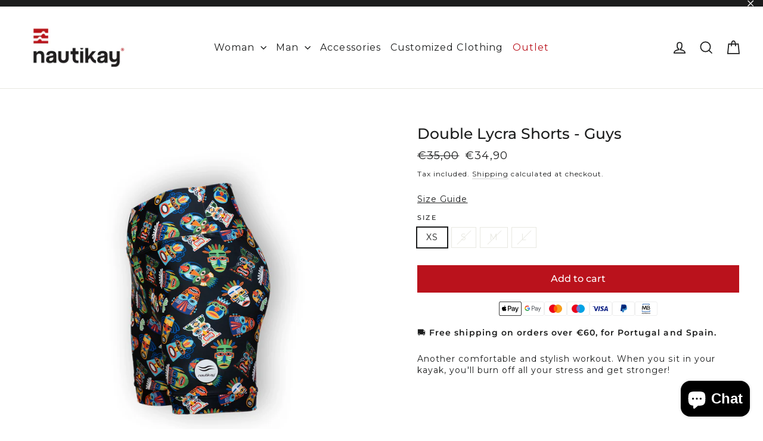

--- FILE ---
content_type: text/css
request_url: https://nautikay.com/cdn/shop/t/61/assets/mandasa.css?v=126374894537001062741759556333
body_size: -581
content:
.size_content{margin:15px 0}.size_title{text-decoration:underline;cursor:pointer;width:fit-content}.popup_overlay{position:fixed;top:0;left:0;width:100%;height:100%;background:#0009;display:none;justify-content:center;align-items:center;z-index:9999}.popup_box{background:#fff;padding:20px;border-radius:8px;max-width:500px;width:90%;position:relative}.popup_close{position:absolute;right:15px;top:10px;font-size:28px;cursor:pointer}body.no-scroll{overflow:hidden}
/*# sourceMappingURL=/cdn/shop/t/61/assets/mandasa.css.map?v=126374894537001062741759556333 */
